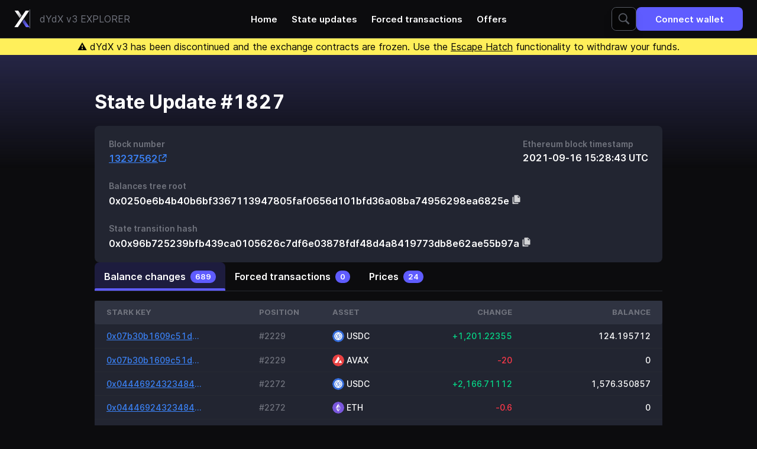

--- FILE ---
content_type: text/html; charset=utf-8
request_url: https://explorer.dydx.exchange/state-updates/1827
body_size: 56401
content:
<!DOCTYPE html><html lang="en" class="h-full bg-neutral-900 text-white" data-chain-id="1"><head><meta charSet="utf-8"/><meta name="viewport" content="width=device-width, initial-scale=1.0"/><link rel="stylesheet" href="/styles/main.eedb6043.css"/><link rel="icon" type="image/svg+xml" href="https://dydx.trade/favicon.svg"/><title>dYdX Explorer</title><meta name="title" content="dYdX Explorer"/><meta name="description" content="Show state update details, including balance changes, transactions and prices"/><meta property="og:type" content="website"/><meta property="og:url" content="https://explorer.dydx.exchange/state-update/1827"/><meta property="og:title" content="dYdX Explorer"/><meta property="og:description" content="Show state update details, including balance changes, transactions and prices"/><meta property="og:image" content="https://explorer.dydx.exchange/state-update/1827/images/meta-image.e0dc61da.png"/><meta property="twitter:card" content="summary_large_image"/><meta property="twitter:url" content="https://explorer.dydx.exchange/state-update/1827"/><meta property="twitter:title" content="dYdX Explorer"/><meta property="twitter:description" content="Show state update details, including balance changes, transactions and prices"/><meta property="twitter:image" content="https://explorer.dydx.exchange/state-update/1827/images/meta-image.e0dc61da.png"/></head><body class="flex h-full flex-col"><div class="border-b border-zinc-800"><nav class="relative mx-auto flex h-16 max-w-[1440px] items-center justify-between gap-y-2 px-6 py-2.5"><a class="flex items-center justify-center gap-2 divide-x sm:gap-4" href="/"><svg width="26" height="28" viewBox="0 0 26 28" fill="none" xmlns="http://www.w3.org/2000/svg" class="h-[26px] sm:h-8"><path d="M19.4149 0L0.291016 27.9977H6.16246L25.3855 0H19.4149Z" fill="white"></path><path d="M6.77355 0L12.4003 8.25L9.46462 12.75L0.779785 0H6.77355Z" fill="url(#paint0_linear_0_1)"></path><path d="M19.985 28L13.7466 18.875L16.6823 14.5L25.8564 28H19.985Z" fill="url(#paint1_linear_0_1)"></path><defs><linearGradient id="paint0_linear_0_1" x1="5.428" y1="1.75" x2="13.6908" y2="11.5112" gradientUnits="userSpaceOnUse"><stop stop-color="white"></stop><stop offset="1" stop-color="white" stop-opacity="0.55"></stop></linearGradient><linearGradient id="paint1_linear_0_1" x1="21.3304" y1="25.8751" x2="11.1557" y2="12.4522" gradientUnits="userSpaceOnUse"><stop stop-color="#6966FF"></stop><stop offset="1" stop-color="#6966FF" stop-opacity="0.36"></stop></linearGradient></defs></svg><span class="hidden py-1 pl-2 text-zinc-500 sm:inline sm:pl-4">dYdX v3  EXPLORER</span></a><div class="NavLinks absolute left-1/2 top-1/2 hidden -translate-x-1/2 -translate-y-1/2 transform items-center transition-opacity xl:flex"><a class="px-3 py-2 text-md font-semibold transition-colors hover:text-brand-darker" href="/">Home</a><a class="px-3 py-2 text-md font-semibold transition-colors hover:text-brand-darker" href="/state-updates">State updates</a><a class="px-3 py-2 text-md font-semibold transition-colors hover:text-brand-darker" href="/forced-transactions">Forced transactions</a><a class="px-3 py-2 text-md font-semibold transition-colors hover:text-brand-darker" href="/offers">Offers</a></div><div class="flex gap-x-4 gap-y-2"><form method="GET" action="/search" class="SearchBar group flex h-10 w-full rounded-lg border border-gray-600 bg-black drop-shadow-lg transition-colors focus-within:!border-brand hover:border-zinc-500 Expandable relative hidden lg:flex"><input class="rounded-l-lg bg-transparent p-4 outline-0 placeholder:text-gray-600 group-focus-within:placeholder:text-zinc-500 group-hover:placeholder:text-zinc-500 w-10 cursor-pointer transition-[width]" type="text" placeholder="ETH address, Stark key, @state-update-id or #position-id" data-1p-ignore="true" name="query"/><button class="z-10 flex w-10 items-center justify-center rounded-lg bg-black absolute inset-y-0 right-0"><svg width="20" height="20" viewBox="0 0 20 20" fill="white" xmlns="http://www.w3.org/2000/svg" class="fill-gray-600 group-focus-within:!fill-white group-hover:fill-zinc-500"><path d="M8.23977 0.320068C4.10445 0.320068 0.759766 3.66476 0.759766 7.80007C0.759766 11.9354 4.10445 15.2801 8.23977 15.2801C9.71617 15.2801 11.0826 14.8469 12.241 14.1113L17.6448 19.5151L19.5148 17.6451L14.1798 12.3238C15.1388 11.0657 15.7198 9.50679 15.7198 7.80007C15.7198 3.66476 12.3751 0.320068 8.23977 0.320068ZM8.23977 2.08007C11.4074 2.08007 13.9598 4.63241 13.9598 7.80007C13.9598 10.9677 11.4074 13.5201 8.23977 13.5201C5.07211 13.5201 2.51977 10.9677 2.51977 7.80007C2.51977 4.63241 5.07211 2.08007 8.23977 2.08007Z"></path></svg></button></form><button class="group flex items-center justify-center px-8 py-2.5 font-semibold transition-colors disabled:cursor-not-allowed bg-brand hover:bg-brand-darker disabled:bg-white disabled:bg-opacity-20 h-10 text-md rounded-lg" id="connect-with-metamask"><span class=""><span class="sm:hidden">Connect</span><span class="hidden whitespace-nowrap sm:block">Connect wallet</span></span><div class="border-current text-surface inline-block h-5 w-5 animate-spin rounded-full border-2 border-solid border-e-transparent align-[-0.125em] text-white motion-reduce:animate-[spin_1.5s_linear_infinite] dark:text-white hidden group-data-[state=loading]:block ml-2 h-5 w-5" role="status"><span class="sr-only">Loading...</span></div></button></div></nav></div><div class="text-balance sticky top-0 z-50 bg-yellow-300 px-6 py-0.5 text-center text-sm leading-tight text-black md:text-lg md:leading-normal"><span>⚠️ dYdX v3 has been discontinued and the exchange contracts are frozen. Use the <a href="/tutorials/escapehatch" class="underline">Escape Hatch</a> functionality to withdraw your funds.</span></div><div class="relative"><div class="absolute top-0 -z-50 h-96 w-full bg-gradient-to-b from-[#262646] via-transparent "></div></div><main class="mx-auto w-full max-w-5xl flex-1 px-4 py-8 sm:py-16 md:px-8 flex flex-col gap-12"><section><h1 class="mb-6 text-xxl font-bold">State Update #1827</h1><div class="Card group/card -mx-4 rounded-none bg-gray-800 p-6 sm:mx-0 sm:rounded-lg"><div><div class="flex flex-col justify-between gap-6 sm:flex-row"><div><div class="text-sm font-semibold text-zinc-500">Block number</div><div class="mt-2 text-lg font-semibold"><a href="https://etherscan.io/block/13237562" class="group inline-flex gap-2 items-center text-blue-500 fill-blue-500 hover:fill-blue-600 hover:text-blue-600 underline underline-offset-[3.5px] transition-colors" target="_blank" rel="noreferrer noopener">13237562<svg width="16" height="17" viewBox="0 0 16 17" fill="none" xmlns="http://www.w3.org/2000/svg" class="stroke-blue-500 group-hover:stroke-blue-600"><path d="M12.8333 10.5V12.3333C12.8333 13.438 11.938 14.3333 10.8333 14.3333H4.16667C3.06201 14.3333 2.16667 13.438 2.16667 12.3333V5.66667C2.16667 4.562 3.06201 3.66667 4.16667 3.66667H6" stroke-width="1.5" stroke-miterlimit="10" stroke-linecap="round" stroke-linejoin="round"></path><path d="M7.83333 8.66667L13.6667 2.83333" stroke-width="1.5" stroke-miterlimit="10" stroke-linecap="round" stroke-linejoin="round"></path><path d="M9.16667 2.66667H13.8333V7.33333" stroke-width="1.5" stroke-miterlimit="10" stroke-linecap="round" stroke-linejoin="round"></path></svg></a></div></div><div><div class="text-sm font-semibold text-zinc-500">Ethereum block timestamp</div><div class="mt-2 text-lg font-semibold">2021-09-16 15:28:43 UTC</div></div></div><div class="mt-8"><div><div class="text-sm font-semibold text-zinc-500">Balances tree root</div><div class="mt-2 text-lg font-semibold"><span class="break-words">0x0250e6b4b40b6bf3367113947805faf0656d101bfd36a08ba74956298ea6825e <span class="Tooltip inline-flex" title="Copied!"><svg width="16" height="16" viewBox="0 0 16 16" xmlns="http://www.w3.org/2000/svg" class="inline cursor-pointer fill-white CopyButton transition-opacity hover:opacity-80" data-content="0x0250e6b4b40b6bf3367113947805faf0656d101bfd36a08ba74956298ea6825e"><g clip-path="url(#clip0_1041_8610)"><path d="M5.59996 0.199982C4.93696 0.199982 4.39996 0.736982 4.39996 1.39998V11C4.39996 11.663 4.93696 12.2 5.59996 12.2H13.4C14.063 12.2 14.6 11.663 14.6 11V4.09998C14.6 3.94098 14.537 3.78856 14.4242 3.67576L11.1242 0.375763C11.0114 0.262963 10.859 0.199982 10.7 0.199982H5.59996ZM10.4 1.34256L13.4574 4.39998H11C10.6688 4.39998 10.4 4.13118 10.4 3.79998V1.34256ZM2.59996 3.19998C1.93696 3.19998 1.39996 3.73698 1.39996 4.39998V14C1.39996 14.663 1.93696 15.2 2.59996 15.2H10.4C11.063 15.2 11.6 14.663 11.6 14V13.4H5.59996C4.27636 13.4 3.19996 12.3236 3.19996 11V3.19998H2.59996Z" fill-opacity="0.8"></path></g><defs><clipPath id="clip0_1041_8610"><rect width="16" height="16"></rect></clipPath></defs></svg></span></span></div></div></div><div class="mt-8"><div><div class="text-sm font-semibold text-zinc-500">State transition hash</div><div class="mt-2 text-lg font-semibold"><span class="break-words">0x0x96b725239bfb439ca0105626c7df6e03878fdf48d4a8419773db8e62ae55b97a <span class="Tooltip inline-flex" title="Copied!"><svg width="16" height="16" viewBox="0 0 16 16" xmlns="http://www.w3.org/2000/svg" class="inline cursor-pointer fill-white CopyButton transition-opacity hover:opacity-80" data-content="0x0x96b725239bfb439ca0105626c7df6e03878fdf48d4a8419773db8e62ae55b97a"><g clip-path="url(#clip0_1041_8610)"><path d="M5.59996 0.199982C4.93696 0.199982 4.39996 0.736982 4.39996 1.39998V11C4.39996 11.663 4.93696 12.2 5.59996 12.2H13.4C14.063 12.2 14.6 11.663 14.6 11V4.09998C14.6 3.94098 14.537 3.78856 14.4242 3.67576L11.1242 0.375763C11.0114 0.262963 10.859 0.199982 10.7 0.199982H5.59996ZM10.4 1.34256L13.4574 4.39998H11C10.6688 4.39998 10.4 4.13118 10.4 3.79998V1.34256ZM2.59996 3.19998C1.93696 3.19998 1.39996 3.73698 1.39996 4.39998V14C1.39996 14.663 1.93696 15.2 2.59996 15.2H10.4C11.063 15.2 11.6 14.663 11.6 14V13.4H5.59996C4.27636 13.4 3.19996 12.3236 3.19996 11V3.19998H2.59996Z" fill-opacity="0.8"></path></g><defs><clipPath id="clip0_1041_8610"><rect width="16" height="16"></rect></clipPath></defs></svg></span></span></div></div></div></div></div></section><div class="Tabs -mx-4 sm:mx-0"><div class="relative mb-4 border-b border-zinc-800"><div class="TabsArrowLeft absolute inset-y-0 left-0 z-10 hidden w-6 cursor-pointer bg-gradient-to-r from-neutral-900 via-neutral-900"><div class="flex h-full items-center justify-center text-white"><svg width="24" height="24" viewBox="0 0 24 24" fill="none" xmlns="http://www.w3.org/2000/svg" class="rotate-90"><path d="M12.0006 14.071L8.17964 10.25C7.76564 9.83595 7.09364 9.83595 6.67964 10.25C6.26564 10.664 6.26564 11.336 6.67964 11.75L11.2936 16.364C11.6846 16.755 12.3176 16.755 12.7076 16.364L17.3216 11.75C17.7356 11.336 17.7356 10.664 17.3216 10.25C16.9076 9.83595 16.2356 9.83595 15.8216 10.25L12.0006 14.071Z" fill="currentColor"></path></svg></div></div><div class="TabsItemsContainer scrollbar-hide relative flex overflow-x-auto md:gap-x-2"><a class="TabsItem group relative flex items-center justify-center whitespace-nowrap rounded-t-lg px-4 py-3 font-semibold transition-colors" id="balance-changes" href="#balance-changes"><span class="text-base">Balance changes</span><span class="ml-2"><div class="m-auto rounded-full bg-brand px-2 py-1 text-xs font-semibold">689</div></span><span class="absolute bottom-0 left-0 block h-1 w-full rounded-t-sm bg-brand opacity-0 transition-all duration-300 group-hover:opacity-80"></span></a><a class="TabsItem group relative flex items-center justify-center whitespace-nowrap rounded-t-lg px-4 py-3 font-semibold transition-colors" id="transactions" href="#transactions"><span class="text-base">Forced transactions</span><span class="ml-2"><div class="m-auto rounded-full bg-brand px-2 py-1 text-xs font-semibold">0</div></span><span class="absolute bottom-0 left-0 block h-1 w-full rounded-t-sm bg-brand opacity-0 transition-all duration-300 group-hover:opacity-80"></span></a><a class="TabsItem group relative flex items-center justify-center whitespace-nowrap rounded-t-lg px-4 py-3 font-semibold transition-colors" id="prices" href="#prices"><span class="text-base">Prices</span><span class="ml-2"><div class="m-auto rounded-full bg-brand px-2 py-1 text-xs font-semibold">24</div></span><span class="absolute bottom-0 left-0 block h-1 w-full rounded-t-sm bg-brand opacity-0 transition-all duration-300 group-hover:opacity-80"></span></a><span class="TabsUnderline absolute bottom-0 block h-1 rounded-t-sm bg-brand transition-all duration-300"></span></div><div class="TabsArrowRight absolute inset-y-0 right-0 z-10 hidden w-6 cursor-pointer bg-gradient-to-l from-neutral-900 via-neutral-900"><div class="flex h-full items-center justify-center"><svg width="24" height="24" viewBox="0 0 24 24" fill="none" xmlns="http://www.w3.org/2000/svg" class="-rotate-90"><path d="M12.0006 14.071L8.17964 10.25C7.76564 9.83595 7.09364 9.83595 6.67964 10.25C6.26564 10.664 6.26564 11.336 6.67964 11.75L11.2936 16.364C11.6846 16.755 12.3176 16.755 12.7076 16.364L17.3216 11.75C17.7356 11.336 17.7356 10.664 17.3216 10.25C16.9076 9.83595 16.2356 9.83595 15.8216 10.25L12.0006 14.071Z" fill="currentColor"></path></svg></div></div></div><div class="TabsContent hidden" id="balance-changes"><div><div class="overflow-x-auto bg-gray-800 group-[.Card]/card:-mx-6 sm:w-full sm:group-[.Card]/card:mx-0 pb-2 group-[.Card]/card:pb-0"><table cellPadding="0" cellSpacing="0" class="w-full whitespace-nowrap" style="border-spacing:0"><thead><tr class="h-10 text-left text-xs font-semibold uppercase text-zinc-500"><th scope="col" class="bg-slate-800 px-2 first:rounded-l first:pl-4 last:rounded-r last:pr-4 sm:px-2.5 sm:first:pl-5 sm:last:pr-5 last:w-0">Stark Key</th><th scope="col" class="bg-slate-800 px-2 first:rounded-l first:pl-4 last:rounded-r last:pr-4 sm:px-2.5 sm:first:pl-5 sm:last:pr-5 last:w-0">Position</th><th scope="col" class="bg-slate-800 px-2 first:rounded-l first:pl-4 last:rounded-r last:pr-4 sm:px-2.5 sm:first:pl-5 sm:last:pr-5 last:w-0">Asset</th><th scope="col" class="bg-slate-800 px-2 first:rounded-l first:pl-4 last:rounded-r last:pr-4 sm:px-2.5 sm:first:pl-5 sm:last:pr-5 text-right last:w-0">Change</th><th scope="col" class="bg-slate-800 px-2 first:rounded-l first:pl-4 last:rounded-r last:pr-4 sm:px-2.5 sm:first:pl-5 sm:last:pr-5 text-right last:w-0">Balance</th></tr></thead><tbody><tr class="h-10 whitespace-nowrap border-b border-b-gray-750 border-opacity-50 text-sm font-medium last:border-none cursor-pointer hover:bg-gray-900 hover:bg-opacity-40"><td class="first:rounded-l last:rounded-r"><a class="flex h-[39px] items-center px-2 sm:px-2.5 pl-4 sm:pl-5" href="/users/0x07b30b1609c51d339a3a3929af2fc2b4c3ad5a41fa6e4b0375bc1807492c8933"><span class="w-full"><span class="group inline-flex gap-2 items-center text-blue-500 fill-blue-500 hover:fill-blue-600 hover:text-blue-600 underline underline-offset-[3.5px] transition-colors"><span class="relative inline-flex items-baseline"><span class="-my-1 inline-block truncate py-1 max-w-[80px] sm:max-w-[160px]">0x07b30b1609c51d339a3a3929af2fc2b4c3ad5a41fa6e4b0375bc1807492c8933</span></span></span></span></a></td><td class="first:rounded-l last:rounded-r"><a class="flex h-[39px] items-center px-2 sm:px-2.5" href="/users/0x07b30b1609c51d339a3a3929af2fc2b4c3ad5a41fa6e4b0375bc1807492c8933"><span class="w-full"><span class="text-zinc-500">#2229</span></span></a></td><td class="first:rounded-l last:rounded-r"><a class="flex h-[39px] items-center px-2 sm:px-2.5" href="/users/0x07b30b1609c51d339a3a3929af2fc2b4c3ad5a41fa6e4b0375bc1807492c8933"><span class="w-full"><div class="flex items-center"><img data-src="https://dydx.trade/currencies/usdc.png" class="rounded-full h-[20px] w-[20px]" data-fallback="/images/unknown-asset.888bd73c.svg"/><span class="ml-1 text-sm font-medium"><span class="relative inline-flex items-baseline"><span class="-my-1 inline-block truncate py-1 max-w-[160px] !py-0">USDC</span></span></span></div></span></a></td><td class="first:rounded-l last:rounded-r font-mono text-right"><a class="flex h-[39px] items-center px-2 sm:px-2.5" href="/users/0x07b30b1609c51d339a3a3929af2fc2b4c3ad5a41fa6e4b0375bc1807492c8933"><span class="w-full"><span class="text-emerald-400 text-sm font-medium">+1,201.22355</span></span></a></td><td class="first:rounded-l last:rounded-r font-mono text-right"><a class="flex h-[39px] items-center px-2 sm:px-2.5 pr-4 sm:pr-5" href="/users/0x07b30b1609c51d339a3a3929af2fc2b4c3ad5a41fa6e4b0375bc1807492c8933"><span class="w-full">124.195712</span></a></td></tr><tr class="h-10 whitespace-nowrap border-b border-b-gray-750 border-opacity-50 text-sm font-medium last:border-none cursor-pointer hover:bg-gray-900 hover:bg-opacity-40"><td class="first:rounded-l last:rounded-r"><a class="flex h-[39px] items-center px-2 sm:px-2.5 pl-4 sm:pl-5" href="/users/0x07b30b1609c51d339a3a3929af2fc2b4c3ad5a41fa6e4b0375bc1807492c8933"><span class="w-full"><span class="group inline-flex gap-2 items-center text-blue-500 fill-blue-500 hover:fill-blue-600 hover:text-blue-600 underline underline-offset-[3.5px] transition-colors"><span class="relative inline-flex items-baseline"><span class="-my-1 inline-block truncate py-1 max-w-[80px] sm:max-w-[160px]">0x07b30b1609c51d339a3a3929af2fc2b4c3ad5a41fa6e4b0375bc1807492c8933</span></span></span></span></a></td><td class="first:rounded-l last:rounded-r"><a class="flex h-[39px] items-center px-2 sm:px-2.5" href="/users/0x07b30b1609c51d339a3a3929af2fc2b4c3ad5a41fa6e4b0375bc1807492c8933"><span class="w-full"><span class="text-zinc-500">#2229</span></span></a></td><td class="first:rounded-l last:rounded-r"><a class="flex h-[39px] items-center px-2 sm:px-2.5" href="/users/0x07b30b1609c51d339a3a3929af2fc2b4c3ad5a41fa6e4b0375bc1807492c8933"><span class="w-full"><div class="flex items-center"><img data-src="https://dydx.trade/currencies/avax.png" class="rounded-full h-[20px] w-[20px]" data-fallback="/images/unknown-asset.888bd73c.svg"/><span class="ml-1 text-sm font-medium"><span class="relative inline-flex items-baseline"><span class="-my-1 inline-block truncate py-1 max-w-[160px] !py-0">AVAX</span></span></span></div></span></a></td><td class="first:rounded-l last:rounded-r font-mono text-right"><a class="flex h-[39px] items-center px-2 sm:px-2.5" href="/users/0x07b30b1609c51d339a3a3929af2fc2b4c3ad5a41fa6e4b0375bc1807492c8933"><span class="w-full"><span class="text-red-500 text-sm font-medium">-20</span></span></a></td><td class="first:rounded-l last:rounded-r font-mono text-right"><a class="flex h-[39px] items-center px-2 sm:px-2.5 pr-4 sm:pr-5" href="/users/0x07b30b1609c51d339a3a3929af2fc2b4c3ad5a41fa6e4b0375bc1807492c8933"><span class="w-full">0</span></a></td></tr><tr class="h-10 whitespace-nowrap border-b border-b-gray-750 border-opacity-50 text-sm font-medium last:border-none cursor-pointer hover:bg-gray-900 hover:bg-opacity-40"><td class="first:rounded-l last:rounded-r"><a class="flex h-[39px] items-center px-2 sm:px-2.5 pl-4 sm:pl-5" href="/users/0x0444692432348466ca0a2d3566a1ae49bdddb7434158fdd662315322adb3b0f3"><span class="w-full"><span class="group inline-flex gap-2 items-center text-blue-500 fill-blue-500 hover:fill-blue-600 hover:text-blue-600 underline underline-offset-[3.5px] transition-colors"><span class="relative inline-flex items-baseline"><span class="-my-1 inline-block truncate py-1 max-w-[80px] sm:max-w-[160px]">0x0444692432348466ca0a2d3566a1ae49bdddb7434158fdd662315322adb3b0f3</span></span></span></span></a></td><td class="first:rounded-l last:rounded-r"><a class="flex h-[39px] items-center px-2 sm:px-2.5" href="/users/0x0444692432348466ca0a2d3566a1ae49bdddb7434158fdd662315322adb3b0f3"><span class="w-full"><span class="text-zinc-500">#2272</span></span></a></td><td class="first:rounded-l last:rounded-r"><a class="flex h-[39px] items-center px-2 sm:px-2.5" href="/users/0x0444692432348466ca0a2d3566a1ae49bdddb7434158fdd662315322adb3b0f3"><span class="w-full"><div class="flex items-center"><img data-src="https://dydx.trade/currencies/usdc.png" class="rounded-full h-[20px] w-[20px]" data-fallback="/images/unknown-asset.888bd73c.svg"/><span class="ml-1 text-sm font-medium"><span class="relative inline-flex items-baseline"><span class="-my-1 inline-block truncate py-1 max-w-[160px] !py-0">USDC</span></span></span></div></span></a></td><td class="first:rounded-l last:rounded-r font-mono text-right"><a class="flex h-[39px] items-center px-2 sm:px-2.5" href="/users/0x0444692432348466ca0a2d3566a1ae49bdddb7434158fdd662315322adb3b0f3"><span class="w-full"><span class="text-emerald-400 text-sm font-medium">+2,166.71112</span></span></a></td><td class="first:rounded-l last:rounded-r font-mono text-right"><a class="flex h-[39px] items-center px-2 sm:px-2.5 pr-4 sm:pr-5" href="/users/0x0444692432348466ca0a2d3566a1ae49bdddb7434158fdd662315322adb3b0f3"><span class="w-full">1,576.350857</span></a></td></tr><tr class="h-10 whitespace-nowrap border-b border-b-gray-750 border-opacity-50 text-sm font-medium last:border-none cursor-pointer hover:bg-gray-900 hover:bg-opacity-40"><td class="first:rounded-l last:rounded-r"><a class="flex h-[39px] items-center px-2 sm:px-2.5 pl-4 sm:pl-5" href="/users/0x0444692432348466ca0a2d3566a1ae49bdddb7434158fdd662315322adb3b0f3"><span class="w-full"><span class="group inline-flex gap-2 items-center text-blue-500 fill-blue-500 hover:fill-blue-600 hover:text-blue-600 underline underline-offset-[3.5px] transition-colors"><span class="relative inline-flex items-baseline"><span class="-my-1 inline-block truncate py-1 max-w-[80px] sm:max-w-[160px]">0x0444692432348466ca0a2d3566a1ae49bdddb7434158fdd662315322adb3b0f3</span></span></span></span></a></td><td class="first:rounded-l last:rounded-r"><a class="flex h-[39px] items-center px-2 sm:px-2.5" href="/users/0x0444692432348466ca0a2d3566a1ae49bdddb7434158fdd662315322adb3b0f3"><span class="w-full"><span class="text-zinc-500">#2272</span></span></a></td><td class="first:rounded-l last:rounded-r"><a class="flex h-[39px] items-center px-2 sm:px-2.5" href="/users/0x0444692432348466ca0a2d3566a1ae49bdddb7434158fdd662315322adb3b0f3"><span class="w-full"><div class="flex items-center"><img data-src="https://dydx.trade/currencies/eth.png" class="rounded-full h-[20px] w-[20px]" data-fallback="/images/unknown-asset.888bd73c.svg"/><span class="ml-1 text-sm font-medium"><span class="relative inline-flex items-baseline"><span class="-my-1 inline-block truncate py-1 max-w-[160px] !py-0">ETH</span></span></span></div></span></a></td><td class="first:rounded-l last:rounded-r font-mono text-right"><a class="flex h-[39px] items-center px-2 sm:px-2.5" href="/users/0x0444692432348466ca0a2d3566a1ae49bdddb7434158fdd662315322adb3b0f3"><span class="w-full"><span class="text-red-500 text-sm font-medium">-0.6</span></span></a></td><td class="first:rounded-l last:rounded-r font-mono text-right"><a class="flex h-[39px] items-center px-2 sm:px-2.5 pr-4 sm:pr-5" href="/users/0x0444692432348466ca0a2d3566a1ae49bdddb7434158fdd662315322adb3b0f3"><span class="w-full">0</span></a></td></tr><tr class="h-10 whitespace-nowrap border-b border-b-gray-750 border-opacity-50 text-sm font-medium last:border-none cursor-pointer hover:bg-gray-900 hover:bg-opacity-40"><td class="first:rounded-l last:rounded-r"><a class="flex h-[39px] items-center px-2 sm:px-2.5 pl-4 sm:pl-5" href="/users/0x006b56aeb3ee3df0002dfa4e2c65e335fbacf0f7a8f399a9beffe7b04534f7cd"><span class="w-full"><span class="group inline-flex gap-2 items-center text-blue-500 fill-blue-500 hover:fill-blue-600 hover:text-blue-600 underline underline-offset-[3.5px] transition-colors"><span class="relative inline-flex items-baseline"><span class="-my-1 inline-block truncate py-1 max-w-[80px] sm:max-w-[160px]">0x006b56aeb3ee3df0002dfa4e2c65e335fbacf0f7a8f399a9beffe7b04534f7cd</span></span></span></span></a></td><td class="first:rounded-l last:rounded-r"><a class="flex h-[39px] items-center px-2 sm:px-2.5" href="/users/0x006b56aeb3ee3df0002dfa4e2c65e335fbacf0f7a8f399a9beffe7b04534f7cd"><span class="w-full"><span class="text-zinc-500">#0</span></span></a></td><td class="first:rounded-l last:rounded-r"><a class="flex h-[39px] items-center px-2 sm:px-2.5" href="/users/0x006b56aeb3ee3df0002dfa4e2c65e335fbacf0f7a8f399a9beffe7b04534f7cd"><span class="w-full"><div class="flex items-center"><img data-src="https://dydx.trade/currencies/usdc.png" class="rounded-full h-[20px] w-[20px]" data-fallback="/images/unknown-asset.888bd73c.svg"/><span class="ml-1 text-sm font-medium"><span class="relative inline-flex items-baseline"><span class="-my-1 inline-block truncate py-1 max-w-[160px] !py-0">USDC</span></span></span></div></span></a></td><td class="first:rounded-l last:rounded-r font-mono text-right"><a class="flex h-[39px] items-center px-2 sm:px-2.5" href="/users/0x006b56aeb3ee3df0002dfa4e2c65e335fbacf0f7a8f399a9beffe7b04534f7cd"><span class="w-full"><span class="text-emerald-400 text-sm font-medium">+15,472.175582</span></span></a></td><td class="first:rounded-l last:rounded-r font-mono text-right"><a class="flex h-[39px] items-center px-2 sm:px-2.5 pr-4 sm:pr-5" href="/users/0x006b56aeb3ee3df0002dfa4e2c65e335fbacf0f7a8f399a9beffe7b04534f7cd"><span class="w-full">264,344.808161</span></a></td></tr><tr class="h-10 whitespace-nowrap border-b border-b-gray-750 border-opacity-50 text-sm font-medium last:border-none cursor-pointer hover:bg-gray-900 hover:bg-opacity-40"><td class="first:rounded-l last:rounded-r"><a class="flex h-[39px] items-center px-2 sm:px-2.5 pl-4 sm:pl-5" href="/users/0x015e8410e93e5c90b1bf7a393874f68f4cc7f477c5d742daac5c5a112e672d61"><span class="w-full"><span class="group inline-flex gap-2 items-center text-blue-500 fill-blue-500 hover:fill-blue-600 hover:text-blue-600 underline underline-offset-[3.5px] transition-colors"><span class="relative inline-flex items-baseline"><span class="-my-1 inline-block truncate py-1 max-w-[80px] sm:max-w-[160px]">0x015e8410e93e5c90b1bf7a393874f68f4cc7f477c5d742daac5c5a112e672d61</span></span></span></span></a></td><td class="first:rounded-l last:rounded-r"><a class="flex h-[39px] items-center px-2 sm:px-2.5" href="/users/0x015e8410e93e5c90b1bf7a393874f68f4cc7f477c5d742daac5c5a112e672d61"><span class="w-full"><span class="text-zinc-500">#16</span></span></a></td><td class="first:rounded-l last:rounded-r"><a class="flex h-[39px] items-center px-2 sm:px-2.5" href="/users/0x015e8410e93e5c90b1bf7a393874f68f4cc7f477c5d742daac5c5a112e672d61"><span class="w-full"><div class="flex items-center"><img data-src="https://dydx.trade/currencies/usdc.png" class="rounded-full h-[20px] w-[20px]" data-fallback="/images/unknown-asset.888bd73c.svg"/><span class="ml-1 text-sm font-medium"><span class="relative inline-flex items-baseline"><span class="-my-1 inline-block truncate py-1 max-w-[160px] !py-0">USDC</span></span></span></div></span></a></td><td class="first:rounded-l last:rounded-r font-mono text-right"><a class="flex h-[39px] items-center px-2 sm:px-2.5" href="/users/0x015e8410e93e5c90b1bf7a393874f68f4cc7f477c5d742daac5c5a112e672d61"><span class="w-full"><span class="text-red-500 text-sm font-medium">-694,818.13929</span></span></a></td><td class="first:rounded-l last:rounded-r font-mono text-right"><a class="flex h-[39px] items-center px-2 sm:px-2.5 pr-4 sm:pr-5" href="/users/0x015e8410e93e5c90b1bf7a393874f68f4cc7f477c5d742daac5c5a112e672d61"><span class="w-full">52,663,426.112646</span></a></td></tr><tr class="h-10 whitespace-nowrap border-b border-b-gray-750 border-opacity-50 text-sm font-medium last:border-none cursor-pointer hover:bg-gray-900 hover:bg-opacity-40"><td class="first:rounded-l last:rounded-r"><a class="flex h-[39px] items-center px-2 sm:px-2.5 pl-4 sm:pl-5" href="/users/0x015e8410e93e5c90b1bf7a393874f68f4cc7f477c5d742daac5c5a112e672d61"><span class="w-full"><span class="group inline-flex gap-2 items-center text-blue-500 fill-blue-500 hover:fill-blue-600 hover:text-blue-600 underline underline-offset-[3.5px] transition-colors"><span class="relative inline-flex items-baseline"><span class="-my-1 inline-block truncate py-1 max-w-[80px] sm:max-w-[160px]">0x015e8410e93e5c90b1bf7a393874f68f4cc7f477c5d742daac5c5a112e672d61</span></span></span></span></a></td><td class="first:rounded-l last:rounded-r"><a class="flex h-[39px] items-center px-2 sm:px-2.5" href="/users/0x015e8410e93e5c90b1bf7a393874f68f4cc7f477c5d742daac5c5a112e672d61"><span class="w-full"><span class="text-zinc-500">#16</span></span></a></td><td class="first:rounded-l last:rounded-r"><a class="flex h-[39px] items-center px-2 sm:px-2.5" href="/users/0x015e8410e93e5c90b1bf7a393874f68f4cc7f477c5d742daac5c5a112e672d61"><span class="w-full"><div class="flex items-center"><img data-src="https://dydx.trade/currencies/1inch.png" class="rounded-full h-[20px] w-[20px]" data-fallback="/images/unknown-asset.888bd73c.svg"/><span class="ml-1 text-sm font-medium"><span class="relative inline-flex items-baseline"><span class="-my-1 inline-block truncate py-1 max-w-[160px] !py-0">1INCH</span></span></span></div></span></a></td><td class="first:rounded-l last:rounded-r font-mono text-right"><a class="flex h-[39px] items-center px-2 sm:px-2.5" href="/users/0x015e8410e93e5c90b1bf7a393874f68f4cc7f477c5d742daac5c5a112e672d61"><span class="w-full"><span class="text-red-500 text-sm font-medium">-20,439</span></span></a></td><td class="first:rounded-l last:rounded-r font-mono text-right"><a class="flex h-[39px] items-center px-2 sm:px-2.5 pr-4 sm:pr-5" href="/users/0x015e8410e93e5c90b1bf7a393874f68f4cc7f477c5d742daac5c5a112e672d61"><span class="w-full">-300,415</span></a></td></tr><tr class="h-10 whitespace-nowrap border-b border-b-gray-750 border-opacity-50 text-sm font-medium last:border-none cursor-pointer hover:bg-gray-900 hover:bg-opacity-40"><td class="first:rounded-l last:rounded-r"><a class="flex h-[39px] items-center px-2 sm:px-2.5 pl-4 sm:pl-5" href="/users/0x015e8410e93e5c90b1bf7a393874f68f4cc7f477c5d742daac5c5a112e672d61"><span class="w-full"><span class="group inline-flex gap-2 items-center text-blue-500 fill-blue-500 hover:fill-blue-600 hover:text-blue-600 underline underline-offset-[3.5px] transition-colors"><span class="relative inline-flex items-baseline"><span class="-my-1 inline-block truncate py-1 max-w-[80px] sm:max-w-[160px]">0x015e8410e93e5c90b1bf7a393874f68f4cc7f477c5d742daac5c5a112e672d61</span></span></span></span></a></td><td class="first:rounded-l last:rounded-r"><a class="flex h-[39px] items-center px-2 sm:px-2.5" href="/users/0x015e8410e93e5c90b1bf7a393874f68f4cc7f477c5d742daac5c5a112e672d61"><span class="w-full"><span class="text-zinc-500">#16</span></span></a></td><td class="first:rounded-l last:rounded-r"><a class="flex h-[39px] items-center px-2 sm:px-2.5" href="/users/0x015e8410e93e5c90b1bf7a393874f68f4cc7f477c5d742daac5c5a112e672d61"><span class="w-full"><div class="flex items-center"><img data-src="https://dydx.trade/currencies/aave.png" class="rounded-full h-[20px] w-[20px]" data-fallback="/images/unknown-asset.888bd73c.svg"/><span class="ml-1 text-sm font-medium"><span class="relative inline-flex items-baseline"><span class="-my-1 inline-block truncate py-1 max-w-[160px] !py-0">AAVE</span></span></span></div></span></a></td><td class="first:rounded-l last:rounded-r font-mono text-right"><a class="flex h-[39px] items-center px-2 sm:px-2.5" href="/users/0x015e8410e93e5c90b1bf7a393874f68f4cc7f477c5d742daac5c5a112e672d61"><span class="w-full"><span class="text-emerald-400 text-sm font-medium">+273.98</span></span></a></td><td class="first:rounded-l last:rounded-r font-mono text-right"><a class="flex h-[39px] items-center px-2 sm:px-2.5 pr-4 sm:pr-5" href="/users/0x015e8410e93e5c90b1bf7a393874f68f4cc7f477c5d742daac5c5a112e672d61"><span class="w-full">-2,805.84</span></a></td></tr><tr class="h-10 whitespace-nowrap border-b border-b-gray-750 border-opacity-50 text-sm font-medium last:border-none cursor-pointer hover:bg-gray-900 hover:bg-opacity-40"><td class="first:rounded-l last:rounded-r"><a class="flex h-[39px] items-center px-2 sm:px-2.5 pl-4 sm:pl-5" href="/users/0x015e8410e93e5c90b1bf7a393874f68f4cc7f477c5d742daac5c5a112e672d61"><span class="w-full"><span class="group inline-flex gap-2 items-center text-blue-500 fill-blue-500 hover:fill-blue-600 hover:text-blue-600 underline underline-offset-[3.5px] transition-colors"><span class="relative inline-flex items-baseline"><span class="-my-1 inline-block truncate py-1 max-w-[80px] sm:max-w-[160px]">0x015e8410e93e5c90b1bf7a393874f68f4cc7f477c5d742daac5c5a112e672d61</span></span></span></span></a></td><td class="first:rounded-l last:rounded-r"><a class="flex h-[39px] items-center px-2 sm:px-2.5" href="/users/0x015e8410e93e5c90b1bf7a393874f68f4cc7f477c5d742daac5c5a112e672d61"><span class="w-full"><span class="text-zinc-500">#16</span></span></a></td><td class="first:rounded-l last:rounded-r"><a class="flex h-[39px] items-center px-2 sm:px-2.5" href="/users/0x015e8410e93e5c90b1bf7a393874f68f4cc7f477c5d742daac5c5a112e672d61"><span class="w-full"><div class="flex items-center"><img data-src="https://dydx.trade/currencies/ada.png" class="rounded-full h-[20px] w-[20px]" data-fallback="/images/unknown-asset.888bd73c.svg"/><span class="ml-1 text-sm font-medium"><span class="relative inline-flex items-baseline"><span class="-my-1 inline-block truncate py-1 max-w-[160px] !py-0">ADA</span></span></span></div></span></a></td><td class="first:rounded-l last:rounded-r font-mono text-right"><a class="flex h-[39px] items-center px-2 sm:px-2.5" href="/users/0x015e8410e93e5c90b1bf7a393874f68f4cc7f477c5d742daac5c5a112e672d61"><span class="w-full"><span class="text-emerald-400 text-sm font-medium">+17,259</span></span></a></td><td class="first:rounded-l last:rounded-r font-mono text-right"><a class="flex h-[39px] items-center px-2 sm:px-2.5 pr-4 sm:pr-5" href="/users/0x015e8410e93e5c90b1bf7a393874f68f4cc7f477c5d742daac5c5a112e672d61"><span class="w-full">-83,224</span></a></td></tr><tr class="h-10 whitespace-nowrap border-b border-b-gray-750 border-opacity-50 text-sm font-medium last:border-none cursor-pointer hover:bg-gray-900 hover:bg-opacity-40"><td class="first:rounded-l last:rounded-r"><a class="flex h-[39px] items-center px-2 sm:px-2.5 pl-4 sm:pl-5" href="/users/0x015e8410e93e5c90b1bf7a393874f68f4cc7f477c5d742daac5c5a112e672d61"><span class="w-full"><span class="group inline-flex gap-2 items-center text-blue-500 fill-blue-500 hover:fill-blue-600 hover:text-blue-600 underline underline-offset-[3.5px] transition-colors"><span class="relative inline-flex items-baseline"><span class="-my-1 inline-block truncate py-1 max-w-[80px] sm:max-w-[160px]">0x015e8410e93e5c90b1bf7a393874f68f4cc7f477c5d742daac5c5a112e672d61</span></span></span></span></a></td><td class="first:rounded-l last:rounded-r"><a class="flex h-[39px] items-center px-2 sm:px-2.5" href="/users/0x015e8410e93e5c90b1bf7a393874f68f4cc7f477c5d742daac5c5a112e672d61"><span class="w-full"><span class="text-zinc-500">#16</span></span></a></td><td class="first:rounded-l last:rounded-r"><a class="flex h-[39px] items-center px-2 sm:px-2.5" href="/users/0x015e8410e93e5c90b1bf7a393874f68f4cc7f477c5d742daac5c5a112e672d61"><span class="w-full"><div class="flex items-center"><img data-src="https://dydx.trade/currencies/atom.png" class="rounded-full h-[20px] w-[20px]" data-fallback="/images/unknown-asset.888bd73c.svg"/><span class="ml-1 text-sm font-medium"><span class="relative inline-flex items-baseline"><span class="-my-1 inline-block truncate py-1 max-w-[160px] !py-0">ATOM</span></span></span></div></span></a></td><td class="first:rounded-l last:rounded-r font-mono text-right"><a class="flex h-[39px] items-center px-2 sm:px-2.5" href="/users/0x015e8410e93e5c90b1bf7a393874f68f4cc7f477c5d742daac5c5a112e672d61"><span class="w-full"><span class="text-emerald-400 text-sm font-medium">+100.3</span></span></a></td><td class="first:rounded-l last:rounded-r font-mono text-right"><a class="flex h-[39px] items-center px-2 sm:px-2.5 pr-4 sm:pr-5" href="/users/0x015e8410e93e5c90b1bf7a393874f68f4cc7f477c5d742daac5c5a112e672d61"><span class="w-full">-34,878.9</span></a></td></tr></tbody></table></div><div class="mt-6 flex items-center justify-center"><a class="group flex items-center justify-center px-8 py-2.5 font-semibold transition-colors disabled:cursor-not-allowed bg-transparent border border-brand hover:bg-brand hover:bg-opacity-20 h-10 text-md rounded-lg" href="/state-updates/1827/balance-changes"><span class="">View all balance changes</span><div class="border-current text-surface inline-block h-5 w-5 animate-spin rounded-full border-2 border-solid border-e-transparent align-[-0.125em] text-white motion-reduce:animate-[spin_1.5s_linear_infinite] dark:text-white hidden group-data-[state=loading]:block ml-2 h-5 w-5" role="status"><span class="sr-only">Loading...</span></div></a></div></div></div><div class="TabsContent hidden" id="transactions"><div><div class="overflow-x-auto bg-gray-800 group-[.Card]/card:-mx-6 sm:w-full sm:group-[.Card]/card:mx-0"><table cellPadding="0" cellSpacing="0" class="w-full whitespace-nowrap" style="border-spacing:0"><thead><tr class="h-10 text-left text-xs font-semibold uppercase text-zinc-500"><th scope="col" class="bg-slate-800 px-2 first:rounded-l first:pl-4 last:rounded-r last:pr-4 sm:px-2.5 sm:first:pl-5 sm:last:pr-5 last:w-0">Tx Hash</th><th scope="col" class="bg-slate-800 px-2 first:rounded-l first:pl-4 last:rounded-r last:pr-4 sm:px-2.5 sm:first:pl-5 sm:last:pr-5 last:w-0">Type</th><th scope="col" class="bg-slate-800 px-2 first:rounded-l first:pl-4 last:rounded-r last:pr-4 sm:px-2.5 sm:first:pl-5 sm:last:pr-5 last:w-0">Info</th><th scope="col" class="bg-slate-800 px-2 first:rounded-l first:pl-4 last:rounded-r last:pr-4 sm:px-2.5 sm:first:pl-5 sm:last:pr-5 last:w-0">Status</th></tr></thead><tbody></tbody></table></div><div class="-mx-6 flex h-20 items-center justify-center rounded bg-gray-900 text-center text-md text-zinc-500 sm:mx-0">There are no forced transactions to view.</div></div></div><div class="TabsContent hidden" id="prices"><div><div class="overflow-x-auto bg-gray-800 group-[.Card]/card:-mx-6 sm:w-full sm:group-[.Card]/card:mx-0 pb-2 group-[.Card]/card:pb-0"><table cellPadding="0" cellSpacing="0" class="w-full whitespace-nowrap" style="border-spacing:0"><thead><tr class="h-10 text-left text-xs font-semibold uppercase text-zinc-500"><th scope="col" class="bg-slate-800 px-2 first:rounded-l first:pl-4 last:rounded-r last:pr-4 sm:px-2.5 sm:first:pl-5 sm:last:pr-5 last:w-0">Asset</th><th scope="col" class="bg-slate-800 px-2 first:rounded-l first:pl-4 last:rounded-r last:pr-4 sm:px-2.5 sm:first:pl-5 sm:last:pr-5 text-right last:w-0">Price</th></tr></thead><tbody><tr class="h-10 whitespace-nowrap border-b border-b-gray-750 border-opacity-50 text-sm font-medium last:border-none"><td class="first:rounded-l last:rounded-r px-2 sm:px-2.5 pl-4 sm:pl-5"><div class="flex items-center"><img data-src="https://dydx.trade/currencies/1inch.png" class="rounded-full h-[20px] w-[20px]" data-fallback="/images/unknown-asset.888bd73c.svg"/><span class="ml-1 text-sm font-medium"><span class="relative inline-flex items-baseline"><span class="-my-1 inline-block truncate py-1 max-w-[160px] !py-0">1INCH</span></span></span></div></td><td class="first:rounded-l last:rounded-r px-2 sm:px-2.5 pr-4 sm:pr-5 font-mono text-right">$3.31</td></tr><tr class="h-10 whitespace-nowrap border-b border-b-gray-750 border-opacity-50 text-sm font-medium last:border-none"><td class="first:rounded-l last:rounded-r px-2 sm:px-2.5 pl-4 sm:pl-5"><div class="flex items-center"><img data-src="https://dydx.trade/currencies/aave.png" class="rounded-full h-[20px] w-[20px]" data-fallback="/images/unknown-asset.888bd73c.svg"/><span class="ml-1 text-sm font-medium"><span class="relative inline-flex items-baseline"><span class="-my-1 inline-block truncate py-1 max-w-[160px] !py-0">AAVE</span></span></span></div></td><td class="first:rounded-l last:rounded-r px-2 sm:px-2.5 pr-4 sm:pr-5 font-mono text-right">$399.46</td></tr><tr class="h-10 whitespace-nowrap border-b border-b-gray-750 border-opacity-50 text-sm font-medium last:border-none"><td class="first:rounded-l last:rounded-r px-2 sm:px-2.5 pl-4 sm:pl-5"><div class="flex items-center"><img data-src="https://dydx.trade/currencies/ada.png" class="rounded-full h-[20px] w-[20px]" data-fallback="/images/unknown-asset.888bd73c.svg"/><span class="ml-1 text-sm font-medium"><span class="relative inline-flex items-baseline"><span class="-my-1 inline-block truncate py-1 max-w-[160px] !py-0">ADA</span></span></span></div></td><td class="first:rounded-l last:rounded-r px-2 sm:px-2.5 pr-4 sm:pr-5 font-mono text-right">$2.46</td></tr><tr class="h-10 whitespace-nowrap border-b border-b-gray-750 border-opacity-50 text-sm font-medium last:border-none"><td class="first:rounded-l last:rounded-r px-2 sm:px-2.5 pl-4 sm:pl-5"><div class="flex items-center"><img data-src="https://dydx.trade/currencies/atom.png" class="rounded-full h-[20px] w-[20px]" data-fallback="/images/unknown-asset.888bd73c.svg"/><span class="ml-1 text-sm font-medium"><span class="relative inline-flex items-baseline"><span class="-my-1 inline-block truncate py-1 max-w-[160px] !py-0">ATOM</span></span></span></div></td><td class="first:rounded-l last:rounded-r px-2 sm:px-2.5 pr-4 sm:pr-5 font-mono text-right">$32.5</td></tr><tr class="h-10 whitespace-nowrap border-b border-b-gray-750 border-opacity-50 text-sm font-medium last:border-none"><td class="first:rounded-l last:rounded-r px-2 sm:px-2.5 pl-4 sm:pl-5"><div class="flex items-center"><img data-src="https://dydx.trade/currencies/avax.png" class="rounded-full h-[20px] w-[20px]" data-fallback="/images/unknown-asset.888bd73c.svg"/><span class="ml-1 text-sm font-medium"><span class="relative inline-flex items-baseline"><span class="-my-1 inline-block truncate py-1 max-w-[160px] !py-0">AVAX</span></span></span></div></td><td class="first:rounded-l last:rounded-r px-2 sm:px-2.5 pr-4 sm:pr-5 font-mono text-right">$60.34</td></tr><tr class="h-10 whitespace-nowrap border-b border-b-gray-750 border-opacity-50 text-sm font-medium last:border-none"><td class="first:rounded-l last:rounded-r px-2 sm:px-2.5 pl-4 sm:pl-5"><div class="flex items-center"><img data-src="https://dydx.trade/currencies/bch.png" class="rounded-full h-[20px] w-[20px]" data-fallback="/images/unknown-asset.888bd73c.svg"/><span class="ml-1 text-sm font-medium"><span class="relative inline-flex items-baseline"><span class="-my-1 inline-block truncate py-1 max-w-[160px] !py-0">BCH</span></span></span></div></td><td class="first:rounded-l last:rounded-r px-2 sm:px-2.5 pr-4 sm:pr-5 font-mono text-right">$642.21</td></tr><tr class="h-10 whitespace-nowrap border-b border-b-gray-750 border-opacity-50 text-sm font-medium last:border-none"><td class="first:rounded-l last:rounded-r px-2 sm:px-2.5 pl-4 sm:pl-5"><div class="flex items-center"><img data-src="https://dydx.trade/currencies/btc.png" class="rounded-full h-[20px] w-[20px]" data-fallback="/images/unknown-asset.888bd73c.svg"/><span class="ml-1 text-sm font-medium"><span class="relative inline-flex items-baseline"><span class="-my-1 inline-block truncate py-1 max-w-[160px] !py-0">BTC</span></span></span></div></td><td class="first:rounded-l last:rounded-r px-2 sm:px-2.5 pr-4 sm:pr-5 font-mono text-right">$48,103.89</td></tr><tr class="h-10 whitespace-nowrap border-b border-b-gray-750 border-opacity-50 text-sm font-medium last:border-none"><td class="first:rounded-l last:rounded-r px-2 sm:px-2.5 pl-4 sm:pl-5"><div class="flex items-center"><img data-src="https://dydx.trade/currencies/comp.png" class="rounded-full h-[20px] w-[20px]" data-fallback="/images/unknown-asset.888bd73c.svg"/><span class="ml-1 text-sm font-medium"><span class="relative inline-flex items-baseline"><span class="-my-1 inline-block truncate py-1 max-w-[160px] !py-0">COMP</span></span></span></div></td><td class="first:rounded-l last:rounded-r px-2 sm:px-2.5 pr-4 sm:pr-5 font-mono text-right">$442.65</td></tr><tr class="h-10 whitespace-nowrap border-b border-b-gray-750 border-opacity-50 text-sm font-medium last:border-none"><td class="first:rounded-l last:rounded-r px-2 sm:px-2.5 pl-4 sm:pl-5"><div class="flex items-center"><img data-src="https://dydx.trade/currencies/crv.png" class="rounded-full h-[20px] w-[20px]" data-fallback="/images/unknown-asset.888bd73c.svg"/><span class="ml-1 text-sm font-medium"><span class="relative inline-flex items-baseline"><span class="-my-1 inline-block truncate py-1 max-w-[160px] !py-0">CRV</span></span></span></div></td><td class="first:rounded-l last:rounded-r px-2 sm:px-2.5 pr-4 sm:pr-5 font-mono text-right">$3.2</td></tr><tr class="h-10 whitespace-nowrap border-b border-b-gray-750 border-opacity-50 text-sm font-medium last:border-none"><td class="first:rounded-l last:rounded-r px-2 sm:px-2.5 pl-4 sm:pl-5"><div class="flex items-center"><img data-src="https://dydx.trade/currencies/doge.png" class="rounded-full h-[20px] w-[20px]" data-fallback="/images/unknown-asset.888bd73c.svg"/><span class="ml-1 text-sm font-medium"><span class="relative inline-flex items-baseline"><span class="-my-1 inline-block truncate py-1 max-w-[160px] !py-0">DOGE</span></span></span></div></td><td class="first:rounded-l last:rounded-r px-2 sm:px-2.5 pr-4 sm:pr-5 font-mono text-right">$0.24</td></tr><tr class="h-10 whitespace-nowrap border-b border-b-gray-750 border-opacity-50 text-sm font-medium last:border-none"><td class="first:rounded-l last:rounded-r px-2 sm:px-2.5 pl-4 sm:pl-5"><div class="flex items-center"><img data-src="https://dydx.trade/currencies/dot.png" class="rounded-full h-[20px] w-[20px]" data-fallback="/images/unknown-asset.888bd73c.svg"/><span class="ml-1 text-sm font-medium"><span class="relative inline-flex items-baseline"><span class="-my-1 inline-block truncate py-1 max-w-[160px] !py-0">DOT</span></span></span></div></td><td class="first:rounded-l last:rounded-r px-2 sm:px-2.5 pr-4 sm:pr-5 font-mono text-right">$35.57</td></tr><tr class="h-10 whitespace-nowrap border-b border-b-gray-750 border-opacity-50 text-sm font-medium last:border-none"><td class="first:rounded-l last:rounded-r px-2 sm:px-2.5 pl-4 sm:pl-5"><div class="flex items-center"><img data-src="https://dydx.trade/currencies/eos.png" class="rounded-full h-[20px] w-[20px]" data-fallback="/images/unknown-asset.888bd73c.svg"/><span class="ml-1 text-sm font-medium"><span class="relative inline-flex items-baseline"><span class="-my-1 inline-block truncate py-1 max-w-[160px] !py-0">EOS</span></span></span></div></td><td class="first:rounded-l last:rounded-r px-2 sm:px-2.5 pr-4 sm:pr-5 font-mono text-right">$5.07</td></tr><tr class="h-10 whitespace-nowrap border-b border-b-gray-750 border-opacity-50 text-sm font-medium last:border-none"><td class="first:rounded-l last:rounded-r px-2 sm:px-2.5 pl-4 sm:pl-5"><div class="flex items-center"><img data-src="https://dydx.trade/currencies/eth.png" class="rounded-full h-[20px] w-[20px]" data-fallback="/images/unknown-asset.888bd73c.svg"/><span class="ml-1 text-sm font-medium"><span class="relative inline-flex items-baseline"><span class="-my-1 inline-block truncate py-1 max-w-[160px] !py-0">ETH</span></span></span></div></td><td class="first:rounded-l last:rounded-r px-2 sm:px-2.5 pr-4 sm:pr-5 font-mono text-right">$3,618.86</td></tr><tr class="h-10 whitespace-nowrap border-b border-b-gray-750 border-opacity-50 text-sm font-medium last:border-none"><td class="first:rounded-l last:rounded-r px-2 sm:px-2.5 pl-4 sm:pl-5"><div class="flex items-center"><img data-src="/images/unknown-asset.888bd73c.svg" class="rounded-full h-[20px] w-[20px]" data-fallback="/images/unknown-asset.888bd73c.svg"/><span class="ml-1 text-sm font-medium"><span class="relative inline-flex items-baseline"><span class="-my-1 inline-block truncate py-1 max-w-[160px] !py-0">FIL</span></span></span></div></td><td class="first:rounded-l last:rounded-r px-2 sm:px-2.5 pr-4 sm:pr-5 font-mono text-right">$88.18</td></tr><tr class="h-10 whitespace-nowrap border-b border-b-gray-750 border-opacity-50 text-sm font-medium last:border-none"><td class="first:rounded-l last:rounded-r px-2 sm:px-2.5 pl-4 sm:pl-5"><div class="flex items-center"><img data-src="https://dydx.trade/currencies/link.png" class="rounded-full h-[20px] w-[20px]" data-fallback="/images/unknown-asset.888bd73c.svg"/><span class="ml-1 text-sm font-medium"><span class="relative inline-flex items-baseline"><span class="-my-1 inline-block truncate py-1 max-w-[160px] !py-0">LINK</span></span></span></div></td><td class="first:rounded-l last:rounded-r px-2 sm:px-2.5 pr-4 sm:pr-5 font-mono text-right">$31.17</td></tr><tr class="h-10 whitespace-nowrap border-b border-b-gray-750 border-opacity-50 text-sm font-medium last:border-none"><td class="first:rounded-l last:rounded-r px-2 sm:px-2.5 pl-4 sm:pl-5"><div class="flex items-center"><img data-src="https://dydx.trade/currencies/ltc.png" class="rounded-full h-[20px] w-[20px]" data-fallback="/images/unknown-asset.888bd73c.svg"/><span class="ml-1 text-sm font-medium"><span class="relative inline-flex items-baseline"><span class="-my-1 inline-block truncate py-1 max-w-[160px] !py-0">LTC</span></span></span></div></td><td class="first:rounded-l last:rounded-r px-2 sm:px-2.5 pr-4 sm:pr-5 font-mono text-right">$190.25</td></tr><tr class="h-10 whitespace-nowrap border-b border-b-gray-750 border-opacity-50 text-sm font-medium last:border-none"><td class="first:rounded-l last:rounded-r px-2 sm:px-2.5 pl-4 sm:pl-5"><div class="flex items-center"><img data-src="https://dydx.trade/currencies/matic.png" class="rounded-full h-[20px] w-[20px]" data-fallback="/images/unknown-asset.888bd73c.svg"/><span class="ml-1 text-sm font-medium"><span class="relative inline-flex items-baseline"><span class="-my-1 inline-block truncate py-1 max-w-[160px] !py-0">MATIC</span></span></span></div></td><td class="first:rounded-l last:rounded-r px-2 sm:px-2.5 pr-4 sm:pr-5 font-mono text-right">$1.47</td></tr><tr class="h-10 whitespace-nowrap border-b border-b-gray-750 border-opacity-50 text-sm font-medium last:border-none"><td class="first:rounded-l last:rounded-r px-2 sm:px-2.5 pl-4 sm:pl-5"><div class="flex items-center"><img data-src="https://dydx.trade/currencies/mkr.png" class="rounded-full h-[20px] w-[20px]" data-fallback="/images/unknown-asset.888bd73c.svg"/><span class="ml-1 text-sm font-medium"><span class="relative inline-flex items-baseline"><span class="-my-1 inline-block truncate py-1 max-w-[160px] !py-0">MKR</span></span></span></div></td><td class="first:rounded-l last:rounded-r px-2 sm:px-2.5 pr-4 sm:pr-5 font-mono text-right">$3,102.58</td></tr><tr class="h-10 whitespace-nowrap border-b border-b-gray-750 border-opacity-50 text-sm font-medium last:border-none"><td class="first:rounded-l last:rounded-r px-2 sm:px-2.5 pl-4 sm:pl-5"><div class="flex items-center"><img data-src="https://dydx.trade/currencies/snx.png" class="rounded-full h-[20px] w-[20px]" data-fallback="/images/unknown-asset.888bd73c.svg"/><span class="ml-1 text-sm font-medium"><span class="relative inline-flex items-baseline"><span class="-my-1 inline-block truncate py-1 max-w-[160px] !py-0">SNX</span></span></span></div></td><td class="first:rounded-l last:rounded-r px-2 sm:px-2.5 pr-4 sm:pr-5 font-mono text-right">$15.35</td></tr><tr class="h-10 whitespace-nowrap border-b border-b-gray-750 border-opacity-50 text-sm font-medium last:border-none"><td class="first:rounded-l last:rounded-r px-2 sm:px-2.5 pl-4 sm:pl-5"><div class="flex items-center"><img data-src="https://dydx.trade/currencies/sol.png" class="rounded-full h-[20px] w-[20px]" data-fallback="/images/unknown-asset.888bd73c.svg"/><span class="ml-1 text-sm font-medium"><span class="relative inline-flex items-baseline"><span class="-my-1 inline-block truncate py-1 max-w-[160px] !py-0">SOL</span></span></span></div></td><td class="first:rounded-l last:rounded-r px-2 sm:px-2.5 pr-4 sm:pr-5 font-mono text-right">$159.53</td></tr><tr class="h-10 whitespace-nowrap border-b border-b-gray-750 border-opacity-50 text-sm font-medium last:border-none"><td class="first:rounded-l last:rounded-r px-2 sm:px-2.5 pl-4 sm:pl-5"><div class="flex items-center"><img data-src="https://dydx.trade/currencies/sushi.png" class="rounded-full h-[20px] w-[20px]" data-fallback="/images/unknown-asset.888bd73c.svg"/><span class="ml-1 text-sm font-medium"><span class="relative inline-flex items-baseline"><span class="-my-1 inline-block truncate py-1 max-w-[160px] !py-0">SUSHI</span></span></span></div></td><td class="first:rounded-l last:rounded-r px-2 sm:px-2.5 pr-4 sm:pr-5 font-mono text-right">$15.26</td></tr><tr class="h-10 whitespace-nowrap border-b border-b-gray-750 border-opacity-50 text-sm font-medium last:border-none"><td class="first:rounded-l last:rounded-r px-2 sm:px-2.5 pl-4 sm:pl-5"><div class="flex items-center"><img data-src="https://dydx.trade/currencies/uma.png" class="rounded-full h-[20px] w-[20px]" data-fallback="/images/unknown-asset.888bd73c.svg"/><span class="ml-1 text-sm font-medium"><span class="relative inline-flex items-baseline"><span class="-my-1 inline-block truncate py-1 max-w-[160px] !py-0">UMA</span></span></span></div></td><td class="first:rounded-l last:rounded-r px-2 sm:px-2.5 pr-4 sm:pr-5 font-mono text-right">$12.91</td></tr><tr class="h-10 whitespace-nowrap border-b border-b-gray-750 border-opacity-50 text-sm font-medium last:border-none"><td class="first:rounded-l last:rounded-r px-2 sm:px-2.5 pl-4 sm:pl-5"><div class="flex items-center"><img data-src="https://dydx.trade/currencies/uni.png" class="rounded-full h-[20px] w-[20px]" data-fallback="/images/unknown-asset.888bd73c.svg"/><span class="ml-1 text-sm font-medium"><span class="relative inline-flex items-baseline"><span class="-my-1 inline-block truncate py-1 max-w-[160px] !py-0">UNI</span></span></span></div></td><td class="first:rounded-l last:rounded-r px-2 sm:px-2.5 pr-4 sm:pr-5 font-mono text-right">$26.87</td></tr><tr class="h-10 whitespace-nowrap border-b border-b-gray-750 border-opacity-50 text-sm font-medium last:border-none"><td class="first:rounded-l last:rounded-r px-2 sm:px-2.5 pl-4 sm:pl-5"><div class="flex items-center"><img data-src="https://dydx.trade/currencies/yfi.png" class="rounded-full h-[20px] w-[20px]" data-fallback="/images/unknown-asset.888bd73c.svg"/><span class="ml-1 text-sm font-medium"><span class="relative inline-flex items-baseline"><span class="-my-1 inline-block truncate py-1 max-w-[160px] !py-0">YFI</span></span></span></div></td><td class="first:rounded-l last:rounded-r px-2 sm:px-2.5 pr-4 sm:pr-5 font-mono text-right">$36,140.97</td></tr></tbody></table></div></div></div></div></main><footer class="flex flex-wrap items-baseline justify-center gap-y-3 whitespace-normal border-t border-t-zinc-800 p-6 text-sm"><div class="text-center leading-tight">By accessing this site you agree that you are solely responsible for any losses arising from using StarkEx Explorer or Escape Hatch. Your use of dYdX v3, including withdrawals via this site, is subject to the dYdX v3  <a href="https://dydx.exchange/terms" class="group inline-flex gap-2 items-center text-blue-500 fill-blue-500 hover:fill-blue-600 hover:text-blue-600 underline underline-offset-[3.5px] transition-colors" target="_blank" rel="noreferrer noopener">Terms of Use<svg width="16" height="17" viewBox="0 0 16 17" fill="none" xmlns="http://www.w3.org/2000/svg" class="stroke-blue-500 group-hover:stroke-blue-600"><path d="M12.8333 10.5V12.3333C12.8333 13.438 11.938 14.3333 10.8333 14.3333H4.16667C3.06201 14.3333 2.16667 13.438 2.16667 12.3333V5.66667C2.16667 4.562 3.06201 3.66667 4.16667 3.66667H6" stroke-width="1.5" stroke-miterlimit="10" stroke-linecap="round" stroke-linejoin="round"></path><path d="M7.83333 8.66667L13.6667 2.83333" stroke-width="1.5" stroke-miterlimit="10" stroke-linecap="round" stroke-linejoin="round"></path><path d="M9.16667 2.66667H13.8333V7.33333" stroke-width="1.5" stroke-miterlimit="10" stroke-linecap="round" stroke-linejoin="round"></path></svg></a></div></footer><div class="Tooltip-Popup z-60 text-gray-700 fixed left-0 top-0 hidden max-w-[300px] rounded-md bg-gray-800 px-4 py-3 text-left text-sm leading-tight text-white  shadow-[0px_4px_12px_0px_rgba(0,0,0,0.55)]"><span></span><svg width="16" height="8" viewBox="0 0 16 8" class="Tooltip-Triangle -z-1 fixed left-0 top-0 h-2 w-4 fill-gray-800 stroke-1"><path d="M0 8L8 1L16 8"></path></svg></div><script src="/scripts/main.a30a8984.js"></script></body></html>